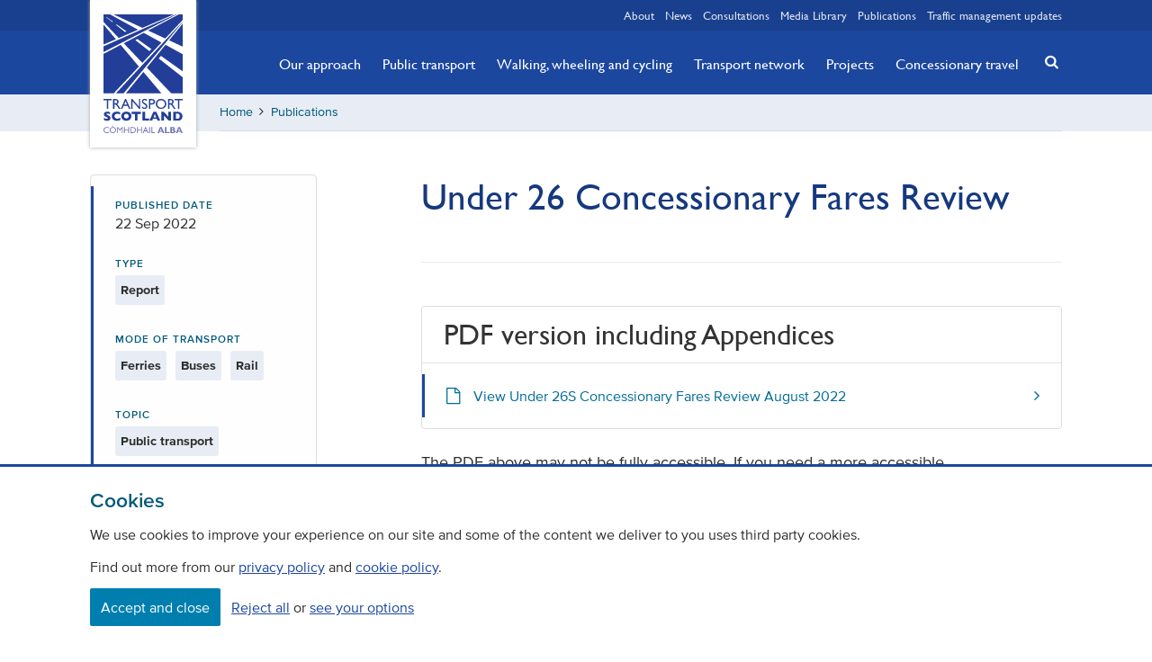

--- FILE ---
content_type: text/html; charset=utf-8
request_url: https://www.transport.gov.scot/publication/under-26-concessionary-fares-review/
body_size: 17736
content:




<!DOCTYPE html>

<html lang="en" class="">

<head>
    <meta charset="utf-8">
    <meta name="viewport" content="width=device-width, initial-scale=1.0">
    <link rel="stylesheet" href="/content/css/styles.css">
    <script>document.documentElement.className = document.documentElement.className.split('no-js').join('');</script>
    <meta name="apple-mobile-web-app-status-bar-style" content="black-translucent">
    <meta name="apple-touch-fullscreen" content="YES">
    
    



<title>Under 26 Concessionary Fares Review | Transport Scotland</title>
<meta name="description" content="" />
<meta property="og:title" content="" />
<meta property="og:description" content="" />


<meta name="twitter:card" content="summary_large_image"/>
<meta name="twitter:site" content="@transcotland"/>
<meta name="twitter:title" content="" />
<meta name="twitter:description" content="" />





<link rel="canonical" href="https://www.transport.gov.scot/publication/under-26-concessionary-fares-review/" />
    
    
    <!-- favicons -->
    <link rel="apple-touch-icon" sizes="180x180" href="/content/img/icons/apple-touch-icon.png">
    <link rel="icon" type="image/png" sizes="32x32" href="/content/img/icons/favicon-32x32.png">
    <link rel="icon" type="image/png" sizes="16x16" href="/content/img/icons/favicon-16x16.png">
    <link rel="manifest" href="/content/img/icons/manifest.json">
    <link rel="mask-icon" color="#233e99" href="/content/img/icons/safari-pinned-tab.svg">
    <meta name="msapplication-TileColor" content="#233e99">
    <meta name="msapplication-TileImage" content="/content/img/icons/mstile-144x144.png">
    <meta name="theme-color" content="#19408e">
    <meta name="google-site-verification" content="ePiQ70hyLfSbH4lb8yXaSt7BOeceeQQx_cIikqaKJAc" />
    

    <!--App Insights-->
    <script>
    var appInsights=window.appInsights||function(a){
        function b(a){c[a]=function(){var b=arguments;c.queue.push(function(){c[a].apply(c,b)})}}var c={config:a},d=document,e=window;setTimeout(function(){var b=d.createElement("script");b.src=a.url||"https://az416426.vo.msecnd.net/scripts/a/ai.0.js",d.getElementsByTagName("script")[0].parentNode.appendChild(b)});try{c.cookie=d.cookie}catch(a){}c.queue=[];for(var f=["Event","Exception","Metric","PageView","Trace","Dependency"];f.length;)b("track"+f.pop());if(b("setAuthenticatedUserContext"),b("clearAuthenticatedUserContext"),b("startTrackEvent"),b("stopTrackEvent"),b("startTrackPage"),b("stopTrackPage"),b("flush"),!a.disableExceptionTracking){f="onerror",b("_"+f);var g=e[f];e[f]=function(a,b,d,e,h){var i=g&&g(a,b,d,e,h);return!0!==i&&c["_"+f](a,b,d,e,h),i}}return c
    }({
        instrumentationKey:"c80db1a7-5b42-4b8f-a7d0-08377eeafd1a"
    });

    window.appInsights=appInsights,appInsights.queue&&0===appInsights.queue.length&&appInsights.trackPageView();
    </script>
    <!--App Insights-->

</head>

<body class="">

    <!-- Google Tag Manager (noscript) -->
<noscript>
    <iframe src="https://www.googletagmanager.com/ns.html?id=GTM-TTCSKGT"
            height="0" width="0" style="display:none;visibility:hidden"></iframe>
</noscript>
<!-- End Google Tag Manager (noscript) -->

<div class="skip">
    <a class="btn btn-skip" tabindex="0" href="#content">Skip to main content</a>
</div>

    

<div class="banner-wrapper">

    <div id="js-cookie-message" class="cookie-message" style="display:none">
        <span class="center">This site uses cookies to store information on your computer. Some of these cookies are essential to make our site work and others help us to improve by giving us some insight into how the site is being used.</span>
        <span role="button" id="close" class="right js-cookie-btn"><i class="icon icon-cancel"></i></span>
    </div>



</div>

<header class="header banner">

    <nav class="wrapper relative">
        <a href="/" class="logo"><span class="visually-hidden">Transport Scotland, Comhdhail alba home button</span></a>
    </nav>

    


<nav class="quick-links">
    
    <div class="wrapper">
        
        <ul class="quick-links__list right">
            
                <li class="">
                    
                    <a href="/about/">About</a>
                
                </li>
                <li class="">
                    
                    <a href="/news/">News</a>
                
                </li>
                <li class="">
                    
                    <a href="/consultations/">Consultations</a>
                
                </li>
                <li class="">
                    
                    <a href="/media-library/">Media Library</a>
                
                </li>
                <li class="">
                    
                    <a href="/publications/">Publications</a>
                
                </li>
                <li class="flush--right">
                    
                    <a href="/traffic-management-updates/">Traffic management updates</a>
                
                </li>
        
        </ul>

    </div>

</nav>

    <a href="#search" class="mobile-search js-toggle--search" title="Search" aria-label="Search"></a>
    <a href="#navigation" class="mobile-menu js-toggle" title="Navigation menu" aria-label="Navigation menu"></a>

    
<div class="nav-wrapper">
    
    <div class="wrapper">
        
        <nav id="navigation" class="nav-primary">
            
            <ul class="nav-primary__list">
                
                    <li class="nav-primary__item hidden">
                        
                        <a href="/about/" class="nav-primary__link ">About</a>
                    
                    </li>
                    <li class="nav-primary__item hidden">
                        
                        <a href="/news/" class="nav-primary__link ">News</a>
                    
                    </li>
                    <li class="nav-primary__item ">
                        
                        <a href="/our-approach/" class="nav-primary__link ">Our approach</a>
                    
                    </li>
                    <li class="nav-primary__item ">
                        
                        <a href="/public-transport/" class="nav-primary__link ">Public transport</a>
                    
                    </li>
                    <li class="nav-primary__item ">
                        
                        <a href="/active-travel/" class="nav-primary__link ">Walking, wheeling and cycling</a>
                    
                    </li>
                    <li class="nav-primary__item ">
                        
                        <a href="/transport-network/" class="nav-primary__link ">Transport network</a>
                    
                    </li>
                    <li class="nav-primary__item ">
                        
                        <a href="/projects/" class="nav-primary__link ">Projects</a>
                    
                    </li>
                    <li class="nav-primary__item ">
                        
                        <a href="/concessionary-travel/" class="nav-primary__link ">Concessionary travel</a>
                    
                    </li>
                    <li class="nav-primary__item hidden">
                        
                        <a href="/consultations/" class="nav-primary__link ">Consultations</a>
                    
                    </li>
                    <li class="nav-primary__item hidden">
                        
                        <a href="/media-library/" class="nav-primary__link ">Media Library</a>
                    
                    </li>
                    <li class="nav-primary__item hidden">
                        
                        <a href="/publications/" class="nav-primary__link ">Publications</a>
                    
                    </li>
                    <li class="nav-primary__item hidden">
                        
                        <a href="/traffic-management-updates/" class="nav-primary__link ">Traffic management updates</a>
                    
                    </li>
            
            </ul>

            <button class="btn-close js-toggle" data-target="#navigation">Close</button>

        </nav>

    </div>

</div>

    


<div class="relative">
    
    <div class="wrapper relative">
        
        <a href="#search" class="search-button js-toggle--search" title="Search" aria-label="Search"><i class="icon icon-search-button"></i></a>

    </div>

    <div id="search" class="search">
        
        <div class="wrapper relative">
            
                <form action="/search-results/" method="get">

                    <label class="visually-hidden" for="query">Search</label>
                    <input tabindex="-1" id="query" name="q" type="search" title="search" placeholder="Search for news, projects, policies etc"/>
                    <button tabindex="-1" title="search-button"><i class="icon icon-search"></i></button>

                </form>

        </div>

    </div>

</div>


</header>

<main id="content">

    






<div class="breadcrumb-wrapper bg-brand--90">

    <div class="wrapper">

        <div class="clearfix breadcrumb-inner">

            <nav aria-label="Breadcrumb" class="">

                


<ul class="breadcrumb clearfix">
    
                <li><a href="/">Home</a></li>
        <li aria-hidden="true"><i class="icon icon-angle-right"></i></li>
            <li><a href="/publications/">Publications</a></li>
        <li aria-hidden="true"><i class="icon icon-angle-right"></i></li>

</ul>

            </nav>

        </div>

    </div>

</div>

<div class="main-wrapper soft-double--ends">

    <div class="wrapper soft-double--bottom">

        <div class="row">

            <div class="col xsmall-12 small-8 medium-offset--1 right">

                <div class="editor">


                    <h1>Under 26 Concessionary Fares Review</h1>


    <div class="umb-grid">
                <div class="grid-section">
                        <div >

<div class='container'>


        


    <hr class="thick bg-brand--90 push-double--ends">
    <div class="row">

        <div class="col xsmall-12">

            <div class="doc-links__wrapper rounded">

                <h2 class="list--doc-title">PDF version including Appendices</h2>

                <div class="border-box--left soft--sides">


                    <ul class="list--doc-links">

                                <li class="doc">

                                    <a href="/media/51996/under-26s-concessionary-fares-review-august-2022.pdf" class="relative">

                                        <span class="doc-link__title">View Under 26S Concessionary Fares Review August 2022</span>

                                        <!-- <span class="doc-link">Path.GetFileName(mediaItem.Url())</span> --> 

                                    </a>

                                </li>
                        
                    </ul>

                </div>

            </div>

        </div>

    </div>

    



<p>The PDF above may not be fully accessible. If you need a more accessible version, please email <a href="mailto:info@transport.gov.scot">info@transport.gov.scot</a>.</p>
<h2>Contents</h2>
<p><a href="/publication/under-26-concessionary-fares-review/executive-summary/">Executive summary</a></p>
<p><a href="/publication/under-26-concessionary-fares-review/introduction/">Introduction</a></p>
<p><a href="/publication/under-26-concessionary-fares-review/the-current-position/">The current position</a></p>
<p><a href="/publication/under-26-concessionary-fares-review/the-future/">The future</a></p>
<p><a href="/publication/under-26-concessionary-fares-review/options-appraisal/">Options appraisal</a></p>
<p><a href="/publication/under-26-concessionary-fares-review/conclusion/">Conclusion</a></p>




<p><a href="/publication/under-26-concessionary-fares-review/executive-summary/">Next &gt;</a></p>
<p><a href="#content">Back to top</a></p>


                                </div>

                        </div>
                </div>
    </div>




                </div>

                <div class="editor">
                    <p>
                        <a href="#content">Back to top</a>
                    </p>
                </div>

                <hr class="thick bg-brand--90 push-double--ends">

                




            </div>

            

            <div class="col xsmall-12 small-4 medium-3">

                <div class="details__wrapper soft-half--ends push--bottom">

                    <div class="border-box--left soft-half--ends">

                        <span class="block date micro letter-spacing uppercase">Published Date</span>

                        <span class="block push--bottom">22 Sep 2022</span>
                        
                        
                        


        <span class="block date micro letter-spacing uppercase">Type</span>
        <ul class="list--tag">
            
                    <li><a href="/publications/?publicationtype=8ff55c68-b6e9-4647-a251-1316c525e81c">Report</a></li>

        </ul>

                        
                        



                        
                        



                        
                        


        <span class="block date micro letter-spacing uppercase">Mode of transport</span>
        <ul class="list--tag">
            
                    <li><a href="/publications/?modeoftransport=c5783ec6-c54d-4864-981c-3bd3aa51ff89">Ferries</a></li>
                    <li><a href="/publications/?modeoftransport=ddc19ba5-3f0a-42bd-aa50-9f79ac3937fb">Buses</a></li>
                    <li><a href="/publications/?modeoftransport=6a26c194-6c30-4ea3-9b5c-00154938fc6a">Rail</a></li>

        </ul>

                        
                        


        <span class="block date micro letter-spacing uppercase">Topic</span>
        <ul class="list--tag">
            
                    <li><a href="/publications/?topic=5924ee24-91e6-4768-b774-8381afc9e5d7">Public transport</a></li>

        </ul>


                    </div>

                </div>

            </div>

        </div>

        <!--Releated Content-->

    </div>

</div>

</main>

    

<footer class="footer contentinfo soft-double--top">
    
    <div class="wrapper">
        
        <div class="row">
            
            


    <div class="col xsmall-12 small-6">

        <ul class="footer-nav">

                <li>

                    <a href="/contact/">Contact</a>

                </li>
                <li>

                    <a href="/freedom-of-information/">Freedom Of Information</a>

                </li>
                <li>

                    <a href="/about/careers/">Careers</a>

                </li>

        </ul>

    </div>

            
            


<div class="col xsmall-12 small-6">

    <ul class="social-footer">
        
            <li><a href="https://www.instagram.com/transportscotland" class="instagram" title="instagram" target="_blank"><i role="img" aria-label="Transport Scotland on instagram" class="icon icon-instagram"></i></a></li>
        
            <li><a href="https://www.flickr.com/photos/transportscotland" class="flickr" title="flickr" target="_blank"><i role="img" aria-label="Transport Scotland on flickr" class="icon icon-flickr"></i></a></li>
        
            <li><a href="https://twitter.com/transcotland" class="twitter" title="twitter" target="_blank"><i role="img" aria-label="Transport Scotland on X" class="icon icon-twitter"></i></a></li>
        
            <li><a href="https://www.facebook.com/Transcotland" class="facebook" title="facebook" target="_blank"><i role="img" aria-label="Transport Scotland on facebook" class="icon icon-facebook"></i></a></li>
        
            <li><a href="https://www.youtube.com/user/transportscotland" class="youtube" title="youtube" target="_blank"><i role="img" aria-label="Transport Scotland on youtube" class="icon icon-youtube"></i></a></li>
        
            <li><a href="https://www.linkedin.com/company/transport-scotland" class="linkedin" title="linkedin" target="_blank"><i role="img" aria-label="Transport Scotland on linkedin" class="icon icon-linkedin"></i></a></li>

    </ul>

</div>
        
        </div>
        
        <div class="row push--top">
            
            <div class="legal">

                <div class="col xsmall-12 small-6">

                    <span aria-hidden="true">&copy;</span> Copyright Transport Scotland

                </div>

                
    

    <div class="col xsmall-12 small-6">

        <ul class="footer-subnav">

                <li>

                    <a href="/accessibility/">Accessibility</a>

                </li>
                <li>

                    <a href="/website-privacy-policy/">Website privacy policy</a>

                </li>
                <li>

                    <a href="/cookie-policy/">Cookie Policy</a>

                </li>
                <li>

                    <a href="/terms-conditions/">Terms &amp; Conditions</a>

                </li>

        </ul>

    </div>


            </div>

        </div>

    </div>

</footer> 

<script src="/content/js/app.js"></script>
</body>

</html>